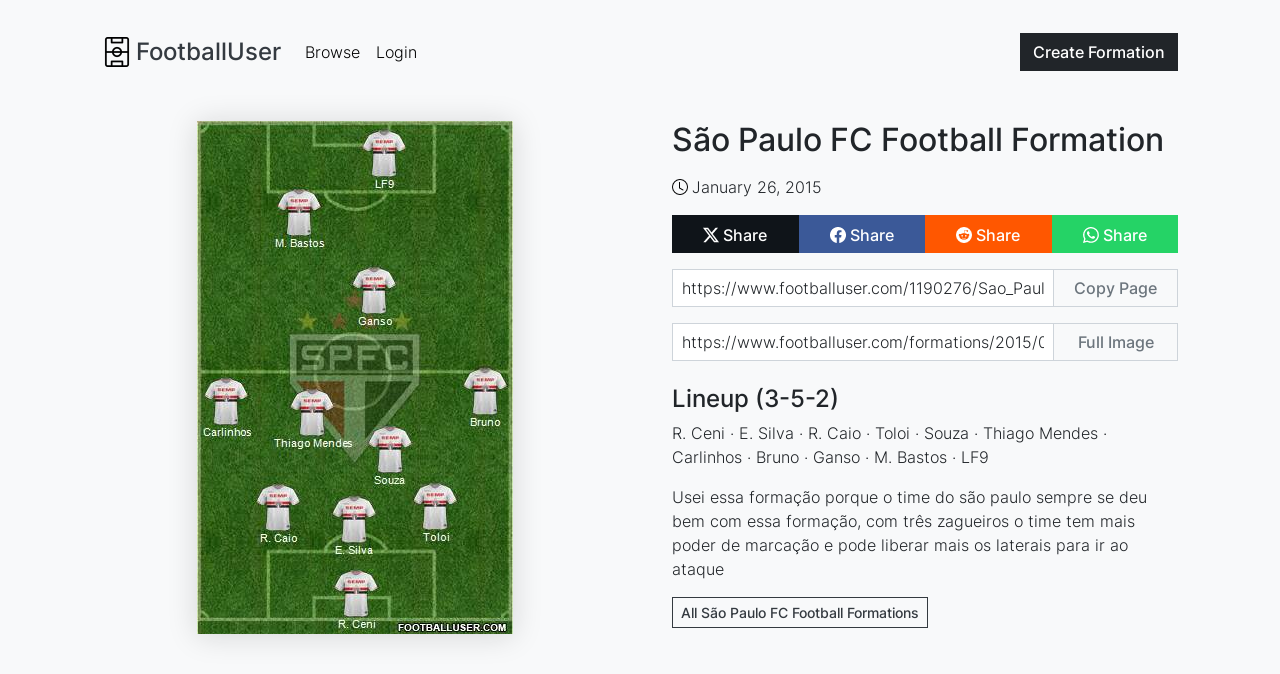

--- FILE ---
content_type: text/html; charset=utf-8
request_url: https://www.google.com/recaptcha/api2/aframe
body_size: 265
content:
<!DOCTYPE HTML><html><head><meta http-equiv="content-type" content="text/html; charset=UTF-8"></head><body><script nonce="2ScN8gIf_24ASAioMfx_ow">/** Anti-fraud and anti-abuse applications only. See google.com/recaptcha */ try{var clients={'sodar':'https://pagead2.googlesyndication.com/pagead/sodar?'};window.addEventListener("message",function(a){try{if(a.source===window.parent){var b=JSON.parse(a.data);var c=clients[b['id']];if(c){var d=document.createElement('img');d.src=c+b['params']+'&rc='+(localStorage.getItem("rc::a")?sessionStorage.getItem("rc::b"):"");window.document.body.appendChild(d);sessionStorage.setItem("rc::e",parseInt(sessionStorage.getItem("rc::e")||0)+1);localStorage.setItem("rc::h",'1768831448941');}}}catch(b){}});window.parent.postMessage("_grecaptcha_ready", "*");}catch(b){}</script></body></html>